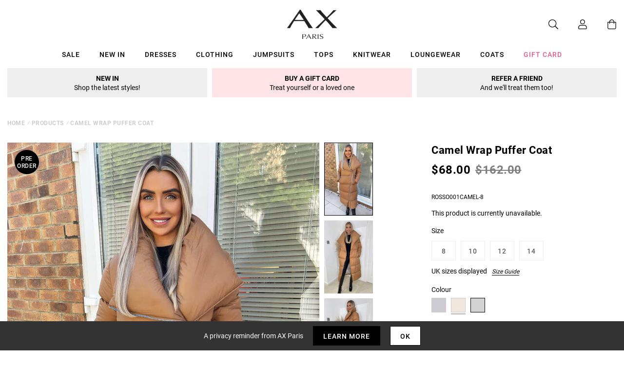

--- FILE ---
content_type: text/javascript; charset=utf-8
request_url: https://us.axparis.com/products/camel-wrap-puffer-coat.js
body_size: 807
content:
{"id":7138721235105,"title":"Camel Wrap Puffer Coat","handle":"camel-wrap-puffer-coat","description":"This Camel Wrap Puffer Coat is the essential coat for the colder\u003cbr\u003e\nmonths! Look bang on trend wherever you go whilst keeping warm,\u003cbr\u003e\nfeaturing a wrap detail, an asymmetric zip up front and pockets. \u003cbr\u003e\n\u003cbr\u003e\nModel wears: UK 8\/ EU 36\/ US 4\u003cbr\u003e\nModel's height: 168cm\/ 5'6\"\u003cbr\u003e\nApprox length from centre back to hem: 110cm\u003cbr\u003e\nFabric composition: 100% Nylon\u003cbr\u003e\nColour: CAMEL\u003cbr\u003e\n","published_at":"2021-11-22T13:55:17+00:00","created_at":"2021-11-22T13:55:17+00:00","vendor":"AX Paris","type":"Garment","tags":["Agegroup_Adult","Clothing","Coats","Coats And Jackets","colour: black-wrap-puffer-coat","colour: camel-wrap-puffer-coat","colour: silver-wrap-puffer-coat","Gender_Female","Jackets","not-backinstock","Sale"],"price":6800,"price_min":6800,"price_max":6800,"available":false,"price_varies":false,"compare_at_price":16200,"compare_at_price_min":16200,"compare_at_price_max":16200,"compare_at_price_varies":false,"variants":[{"id":41257821405345,"title":"8","option1":"8","option2":null,"option3":null,"sku":"ROSSO001CAMEL-8","requires_shipping":true,"taxable":true,"featured_image":null,"available":false,"name":"Camel Wrap Puffer Coat - 8","public_title":"8","options":["8"],"price":6800,"weight":500,"compare_at_price":16200,"inventory_management":"shopify","barcode":null,"quantity_rule":{"min":1,"max":null,"increment":1},"quantity_price_breaks":[],"requires_selling_plan":false,"selling_plan_allocations":[]},{"id":41257821438113,"title":"10","option1":"10","option2":null,"option3":null,"sku":"ROSSO001CAMEL-10","requires_shipping":true,"taxable":true,"featured_image":null,"available":false,"name":"Camel Wrap Puffer Coat - 10","public_title":"10","options":["10"],"price":6800,"weight":500,"compare_at_price":16200,"inventory_management":"shopify","barcode":null,"quantity_rule":{"min":1,"max":null,"increment":1},"quantity_price_breaks":[],"requires_selling_plan":false,"selling_plan_allocations":[]},{"id":41257821470881,"title":"12","option1":"12","option2":null,"option3":null,"sku":"ROSSO001CAMEL-12","requires_shipping":true,"taxable":true,"featured_image":null,"available":false,"name":"Camel Wrap Puffer Coat - 12","public_title":"12","options":["12"],"price":6800,"weight":500,"compare_at_price":16200,"inventory_management":"shopify","barcode":null,"quantity_rule":{"min":1,"max":null,"increment":1},"quantity_price_breaks":[],"requires_selling_plan":false,"selling_plan_allocations":[]},{"id":41257821503649,"title":"14","option1":"14","option2":null,"option3":null,"sku":"ROSSO001CAMEL-14","requires_shipping":true,"taxable":true,"featured_image":null,"available":false,"name":"Camel Wrap Puffer Coat - 14","public_title":"14","options":["14"],"price":6800,"weight":500,"compare_at_price":16200,"inventory_management":"shopify","barcode":null,"quantity_rule":{"min":1,"max":null,"increment":1},"quantity_price_breaks":[],"requires_selling_plan":false,"selling_plan_allocations":[]}],"images":["\/\/cdn.shopify.com\/s\/files\/1\/0517\/2638\/5313\/files\/1633698562_Camel-Wrap-Puffer-Coat-1_4587a18e-8e70-42e4-9597-66516398ce45.jpg?v=1737655225","\/\/cdn.shopify.com\/s\/files\/1\/0517\/2638\/5313\/files\/1633698584_Camel-Wrap-Puffer-Coat-2_8ffb98ff-c02c-4378-92d1-fcc09558ed67.jpg?v=1737655225","\/\/cdn.shopify.com\/s\/files\/1\/0517\/2638\/5313\/files\/1633698593_Camel-Wrap-Puffer-Coat-3_bab37386-fb96-484f-bef2-0b6d909e5cd3.jpg?v=1737655225","\/\/cdn.shopify.com\/s\/files\/1\/0517\/2638\/5313\/files\/1633698601_Camel-Wrap-Puffer-Coat-4_485021d6-412b-4bc5-86e4-8e45853819b9.jpg?v=1737655225","\/\/cdn.shopify.com\/s\/files\/1\/0517\/2638\/5313\/files\/51483_09bfd6d7-9978-4725-9135-faa07b1f7f10.png?v=1737655225"],"featured_image":"\/\/cdn.shopify.com\/s\/files\/1\/0517\/2638\/5313\/files\/1633698562_Camel-Wrap-Puffer-Coat-1_4587a18e-8e70-42e4-9597-66516398ce45.jpg?v=1737655225","options":[{"name":"Title","position":1,"values":["8","10","12","14"]}],"url":"\/products\/camel-wrap-puffer-coat","media":[{"alt":null,"id":51521509982573,"position":1,"preview_image":{"aspect_ratio":0.667,"height":1200,"width":800,"src":"https:\/\/cdn.shopify.com\/s\/files\/1\/0517\/2638\/5313\/files\/1633698562_Camel-Wrap-Puffer-Coat-1_4587a18e-8e70-42e4-9597-66516398ce45.jpg?v=1737655225"},"aspect_ratio":0.667,"height":1200,"media_type":"image","src":"https:\/\/cdn.shopify.com\/s\/files\/1\/0517\/2638\/5313\/files\/1633698562_Camel-Wrap-Puffer-Coat-1_4587a18e-8e70-42e4-9597-66516398ce45.jpg?v=1737655225","width":800},{"alt":null,"id":51521510015341,"position":2,"preview_image":{"aspect_ratio":0.667,"height":1200,"width":800,"src":"https:\/\/cdn.shopify.com\/s\/files\/1\/0517\/2638\/5313\/files\/1633698584_Camel-Wrap-Puffer-Coat-2_8ffb98ff-c02c-4378-92d1-fcc09558ed67.jpg?v=1737655225"},"aspect_ratio":0.667,"height":1200,"media_type":"image","src":"https:\/\/cdn.shopify.com\/s\/files\/1\/0517\/2638\/5313\/files\/1633698584_Camel-Wrap-Puffer-Coat-2_8ffb98ff-c02c-4378-92d1-fcc09558ed67.jpg?v=1737655225","width":800},{"alt":null,"id":51521510048109,"position":3,"preview_image":{"aspect_ratio":0.667,"height":1200,"width":800,"src":"https:\/\/cdn.shopify.com\/s\/files\/1\/0517\/2638\/5313\/files\/1633698593_Camel-Wrap-Puffer-Coat-3_bab37386-fb96-484f-bef2-0b6d909e5cd3.jpg?v=1737655225"},"aspect_ratio":0.667,"height":1200,"media_type":"image","src":"https:\/\/cdn.shopify.com\/s\/files\/1\/0517\/2638\/5313\/files\/1633698593_Camel-Wrap-Puffer-Coat-3_bab37386-fb96-484f-bef2-0b6d909e5cd3.jpg?v=1737655225","width":800},{"alt":null,"id":51521510080877,"position":4,"preview_image":{"aspect_ratio":0.667,"height":1200,"width":800,"src":"https:\/\/cdn.shopify.com\/s\/files\/1\/0517\/2638\/5313\/files\/1633698601_Camel-Wrap-Puffer-Coat-4_485021d6-412b-4bc5-86e4-8e45853819b9.jpg?v=1737655225"},"aspect_ratio":0.667,"height":1200,"media_type":"image","src":"https:\/\/cdn.shopify.com\/s\/files\/1\/0517\/2638\/5313\/files\/1633698601_Camel-Wrap-Puffer-Coat-4_485021d6-412b-4bc5-86e4-8e45853819b9.jpg?v=1737655225","width":800},{"alt":null,"id":51521510113645,"position":5,"preview_image":{"aspect_ratio":1.0,"height":30,"width":30,"src":"https:\/\/cdn.shopify.com\/s\/files\/1\/0517\/2638\/5313\/files\/51483_09bfd6d7-9978-4725-9135-faa07b1f7f10.png?v=1737655225"},"aspect_ratio":1.0,"height":30,"media_type":"image","src":"https:\/\/cdn.shopify.com\/s\/files\/1\/0517\/2638\/5313\/files\/51483_09bfd6d7-9978-4725-9135-faa07b1f7f10.png?v=1737655225","width":30}],"requires_selling_plan":false,"selling_plan_groups":[]}